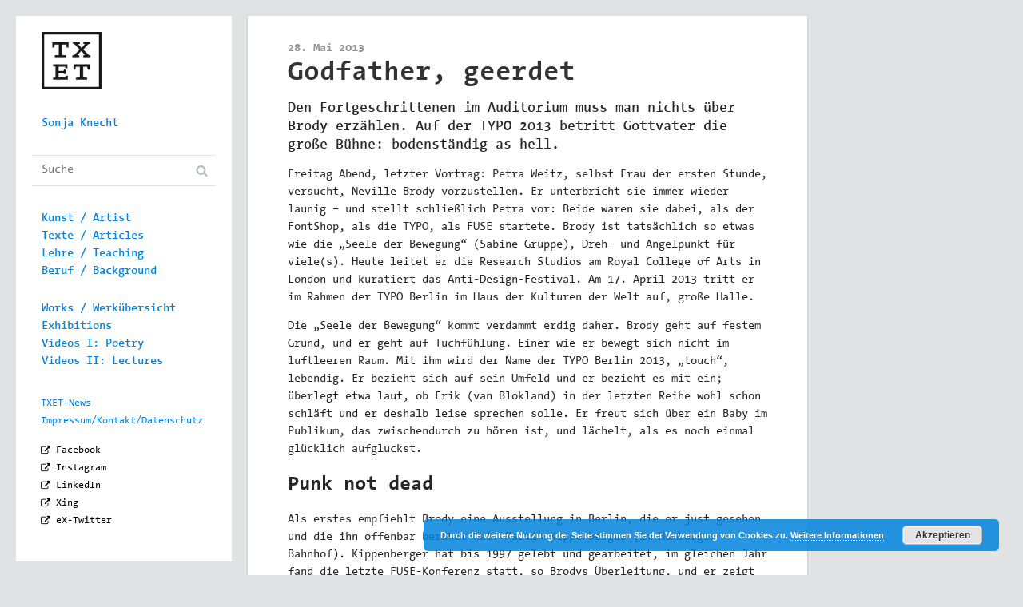

--- FILE ---
content_type: text/html; charset=UTF-8
request_url: https://txet.de/godfather-geerdet/
body_size: 15352
content:
<!DOCTYPE html>
<html lang="de">
<head>
	<meta charset="UTF-8" />
	<meta name="viewport" content="width=device-width, initial-scale=1.0">
	<link rel="profile" href="https://gmpg.org/xfn/11" />
	<link rel="pingback" href="https://txet.de/xmlrpc.php" />
	<meta name='robots' content='index, follow, max-image-preview:large, max-snippet:-1, max-video-preview:-1' />

	<!-- This site is optimized with the Yoast SEO plugin v26.6 - https://yoast.com/wordpress/plugins/seo/ -->
	<title>Godfather, geerdet - TXET</title>
	<link rel="canonical" href="https://txet.de/godfather-geerdet/" />
	<meta property="og:locale" content="de_DE" />
	<meta property="og:type" content="article" />
	<meta property="og:title" content="Godfather, geerdet - TXET" />
	<meta property="og:description" content="Den Fortgeschrittenen im Auditorium muss man nichts über Brody erzählen. Auf der TYPO 2013 betritt Gottvater die große Bühne: bodenständig as hell.&gt; Lesen" />
	<meta property="og:url" content="https://txet.de/godfather-geerdet/" />
	<meta property="og:site_name" content="TXET" />
	<meta property="article:published_time" content="2013-05-28T16:30:47+00:00" />
	<meta property="article:modified_time" content="2017-04-14T15:44:54+00:00" />
	<meta property="og:image" content="https://txet.de/wp-content/uploads/2016/03/typo13brody1g.kassner-breite530px.jpg" />
	<meta name="author" content="Sonja Knecht" />
	<meta name="twitter:card" content="summary_large_image" />
	<meta name="twitter:creator" content="@sk_txet" />
	<meta name="twitter:site" content="@sk_txet" />
	<meta name="twitter:label1" content="Verfasst von" />
	<meta name="twitter:data1" content="Sonja Knecht" />
	<meta name="twitter:label2" content="Geschätzte Lesezeit" />
	<meta name="twitter:data2" content="9 Minuten" />
	<script type="application/ld+json" class="yoast-schema-graph">{"@context":"https://schema.org","@graph":[{"@type":"Article","@id":"https://txet.de/godfather-geerdet/#article","isPartOf":{"@id":"https://txet.de/godfather-geerdet/"},"author":{"name":"Sonja Knecht","@id":"https://txet.de/#/schema/person/36bab057b7ff4d2fc311c6546207c04a"},"headline":"Godfather, geerdet","datePublished":"2013-05-28T16:30:47+00:00","dateModified":"2017-04-14T15:44:54+00:00","mainEntityOfPage":{"@id":"https://txet.de/godfather-geerdet/"},"wordCount":1714,"publisher":{"@id":"https://txet.de/#organization"},"image":{"@id":"https://txet.de/godfather-geerdet/#primaryimage"},"thumbnailUrl":"https://txet.de/wp-content/uploads/2016/03/typo13brody1g.kassner-breite530px.jpg","keywords":["Kate Moross","Martin Kippenberger","Neville Brody","Petra Weitz","The Bongos","The Clash"],"articleSection":["Corporate Design","England","Politik","Schriftgestaltung","Typografie"],"inLanguage":"de"},{"@type":"WebPage","@id":"https://txet.de/godfather-geerdet/","url":"https://txet.de/godfather-geerdet/","name":"Godfather, geerdet - TXET","isPartOf":{"@id":"https://txet.de/#website"},"primaryImageOfPage":{"@id":"https://txet.de/godfather-geerdet/#primaryimage"},"image":{"@id":"https://txet.de/godfather-geerdet/#primaryimage"},"thumbnailUrl":"https://txet.de/wp-content/uploads/2016/03/typo13brody1g.kassner-breite530px.jpg","datePublished":"2013-05-28T16:30:47+00:00","dateModified":"2017-04-14T15:44:54+00:00","breadcrumb":{"@id":"https://txet.de/godfather-geerdet/#breadcrumb"},"inLanguage":"de","potentialAction":[{"@type":"ReadAction","target":["https://txet.de/godfather-geerdet/"]}]},{"@type":"ImageObject","inLanguage":"de","@id":"https://txet.de/godfather-geerdet/#primaryimage","url":"https://txet.de/wp-content/uploads/2016/03/typo13brody1g.kassner-breite530px.jpg","contentUrl":"https://txet.de/wp-content/uploads/2016/03/typo13brody1g.kassner-breite530px.jpg","width":530,"height":795},{"@type":"BreadcrumbList","@id":"https://txet.de/godfather-geerdet/#breadcrumb","itemListElement":[{"@type":"ListItem","position":1,"name":"Startseite","item":"https://txet.de/"},{"@type":"ListItem","position":2,"name":"Texte / Articles","item":"https://txet.de/texte-articles/"},{"@type":"ListItem","position":3,"name":"Godfather, geerdet"}]},{"@type":"WebSite","@id":"https://txet.de/#website","url":"https://txet.de/","name":"TXET","description":"Hier geht es um Text, Schrift und Sprache.","publisher":{"@id":"https://txet.de/#organization"},"potentialAction":[{"@type":"SearchAction","target":{"@type":"EntryPoint","urlTemplate":"https://txet.de/?s={search_term_string}"},"query-input":{"@type":"PropertyValueSpecification","valueRequired":true,"valueName":"search_term_string"}}],"inLanguage":"de"},{"@type":"Organization","@id":"https://txet.de/#organization","name":"TXET","alternateName":"TXET - Sonja Knecht","url":"https://txet.de/","logo":{"@type":"ImageObject","inLanguage":"de","@id":"https://txet.de/#/schema/logo/image/","url":"https://txet.de/wp-content/uploads/2017/02/txet-logo.png","contentUrl":"https://txet.de/wp-content/uploads/2017/02/txet-logo.png","width":200,"height":191,"caption":"TXET"},"image":{"@id":"https://txet.de/#/schema/logo/image/"},"sameAs":["https://x.com/sk_txet"]},{"@type":"Person","@id":"https://txet.de/#/schema/person/36bab057b7ff4d2fc311c6546207c04a","name":"Sonja Knecht","description":"Sprache ist mein Werkstoff. /// I am a writer. Dedicated to Deutsch and to language in general. I love letters – their aesthetics and their cultural implications. This is why I feature type, type people, type projects. My background is in text, classical copywriting and corporate storytelling.","sameAs":["https://www.txet.de","https://x.com/sk_txet"],"url":"https://txet.de/author/36e979a26e603fe0/"}]}</script>
	<!-- / Yoast SEO plugin. -->


<link rel="alternate" type="application/rss+xml" title="TXET &raquo; Feed" href="https://txet.de/feed/" />
<link rel="alternate" type="application/rss+xml" title="TXET &raquo; Kommentar-Feed" href="https://txet.de/comments/feed/" />
<link rel="alternate" title="oEmbed (JSON)" type="application/json+oembed" href="https://txet.de/wp-json/oembed/1.0/embed?url=https%3A%2F%2Ftxet.de%2Fgodfather-geerdet%2F" />
<link rel="alternate" title="oEmbed (XML)" type="text/xml+oembed" href="https://txet.de/wp-json/oembed/1.0/embed?url=https%3A%2F%2Ftxet.de%2Fgodfather-geerdet%2F&#038;format=xml" />
<style id='wp-img-auto-sizes-contain-inline-css' type='text/css'>
img:is([sizes=auto i],[sizes^="auto," i]){contain-intrinsic-size:3000px 1500px}
/*# sourceURL=wp-img-auto-sizes-contain-inline-css */
</style>
<style id='wp-emoji-styles-inline-css' type='text/css'>

	img.wp-smiley, img.emoji {
		display: inline !important;
		border: none !important;
		box-shadow: none !important;
		height: 1em !important;
		width: 1em !important;
		margin: 0 0.07em !important;
		vertical-align: -0.1em !important;
		background: none !important;
		padding: 0 !important;
	}
/*# sourceURL=wp-emoji-styles-inline-css */
</style>
<link rel='stylesheet' id='mpp_gutenberg-css' href='https://txet.de/wp-content/plugins/metronet-profile-picture/dist/blocks.style.build.css?ver=2.6.3' type='text/css' media='all' />
<link rel='stylesheet' id='bb-tcs-editor-style-shared-css' href='https://txet.de/wp-content/themes/carton-child/editor-style-shared.css' type='text/css' media='all' />
<link rel='stylesheet' id='eeb-css-frontend-css' href='https://txet.de/wp-content/plugins/email-encoder-bundle/assets/css/style.css?ver=54d4eedc552c499c4a8d6b89c23d3df1' type='text/css' media='all' />
<link rel='stylesheet' id='carton-style-css' href='https://txet.de/wp-content/themes/carton/style.css?ver=6.9' type='text/css' media='all' />
<link rel='stylesheet' id='childtheme-style-css' href='https://txet.de/wp-content/themes/carton-child/style.css?ver=1745393548' type='text/css' media='all' />
<link rel='stylesheet' id='theme_stylesheet-css' href='https://txet.de/wp-content/themes/carton-child/style.css?ver=6.9' type='text/css' media='all' />
<link rel='stylesheet' id='taxopress-frontend-css-css' href='https://txet.de/wp-content/plugins/simple-tags/assets/frontend/css/frontend.css?ver=3.42.0' type='text/css' media='all' />
<script type="text/javascript" src="https://txet.de/wp-includes/js/jquery/jquery.min.js?ver=3.7.1" id="jquery-core-js"></script>
<script type="text/javascript" src="https://txet.de/wp-includes/js/jquery/jquery-migrate.min.js?ver=3.4.1" id="jquery-migrate-js"></script>
<script type="text/javascript" src="https://txet.de/wp-content/plugins/email-encoder-bundle/assets/js/custom.js?ver=2c542c9989f589cd5318f5cef6a9ecd7" id="eeb-js-frontend-js"></script>
<script type="text/javascript" src="https://txet.de/wp-content/plugins/simple-tags/assets/frontend/js/frontend.js?ver=3.42.0" id="taxopress-frontend-js-js"></script>
<link rel="https://api.w.org/" href="https://txet.de/wp-json/" /><link rel="alternate" title="JSON" type="application/json" href="https://txet.de/wp-json/wp/v2/posts/845" /><link rel="EditURI" type="application/rsd+xml" title="RSD" href="https://txet.de/xmlrpc.php?rsd" />
<meta name="generator" content="WordPress 6.9" />
<link rel='shortlink' href='https://txet.de/?p=845' />
<style type="text/css">a.st_tag, a.internal_tag, .st_tag, .internal_tag { text-decoration: underline !important; }</style><style type="text/css" id="custom-background-css">
body.custom-background { background-color: #e1e2e4; }
</style>
	<link rel="icon" href="https://txet.de/wp-content/uploads/2017/02/favicon.jpg" sizes="32x32" />
<link rel="icon" href="https://txet.de/wp-content/uploads/2017/02/favicon.jpg" sizes="192x192" />
<link rel="apple-touch-icon" href="https://txet.de/wp-content/uploads/2017/02/favicon.jpg" />
<meta name="msapplication-TileImage" content="https://txet.de/wp-content/uploads/2017/02/favicon.jpg" />
<style>
#primary { max-width: 1625px; padding-left: 310px }
#secondary { width: 310px }
article.masonry { max-width: 425px }
article.masonry:first-child { max-width: 860px }
</style>
			<style type="text/css" id="wp-custom-css">
			/*
Hier kannst du dein eigenes CSS einfügen.

Klicke auf das Hilfe-Symbol oben, um mehr zu lernen.
*/

.av-large-gap.av-flex-size .av-masonry-entry .av-inner-masonry { margin-right: 10px; }

.supsystic-social-sharing .sharer-flat.twitter:hover {
	background-color: transparent !important;
}

.supsystic-social-sharing .sharer-flat.facebook:hover {
	background-color: transparent;
}

.pea_cook_wrapper p {
	text-shadow: none;
}

#sidebar-one #nav_menu-7 {
    margin-bottom: 5px;
}

.mejs-container {
    width: 100% !important;
    text-align: center !important;
}

.wp-video {
    max-width: none !important;
    height: auto;
    width: auto !important;
    margin-left: -50px;
    margin-right: -50px;
}

.video-insert{
	position: relative;
	width: auto;
	padding-top: 70%;
	margin-left: -50px;
	margin-right: -50px;	
}

.video-insert iframe {
	position: absolute;
top: 0;
left: 0;
width: 100%;
height: 100%;
}

.under_frame_info {
	padding-bottom: 20px;
}

article.masonry:first-child {
  max-width: 425px;
}		</style>
		<link rel='stylesheet' id='basecss-css' href='https://txet.de/wp-content/plugins/eu-cookie-law/css/style.css?ver=6.9' type='text/css' media='all' />
</head>

<body class="wp-singular post-template-default single single-post postid-845 single-format-standard custom-background wp-theme-carton wp-child-theme-carton-child basic">

	<div id="page" class="grid wfull">

		<div id="mobile-menu" class="clearfix">
			<a class="left-menu" href="#"><i class="icon-reorder"></i></a>
			<a class="mobile-title" href="https://txet.de" title="TXET" rel="home">TXET</a>
			<a class="mobile-search" href="#"><i class="icon-search"></i></a>
		</div>
		<div id="drop-down-search"><section class="search"><form role="search" method="get" id="search-form" action="https://txet.de/" >
    <label class="screen-reader-text" for="s"></label>
     <input type="search" value="" name="s" id="s" placeholder="Suche" />
    <!-- <input type="submit" id="searchsubmit" value="-" /> -->
     </form></section></div>

		<div id="main" class="row">

			<div id="secondary" role="complementary">

				<header id="header" role="banner">

					<div class="header-wrap">
												<div id="site-title"><a href="https://txet.de" title="TXET" rel="home">TXET</a></div>
						<div id="site-description">Hier geht es um Text, Schrift und Sprache.</div>
					</div>

											<a href="https://txet.de" title="TXET" rel="home"><img id="header-img" src="https://txet.de/wp-content/uploads/2017/02/txet-logo.png" width="250" height="80" alt="" /></a>
						
					<nav id="site-navigation" role="navigation">
						<h3 class="screen-reader-text">Main menu</h3>
						<a class="screen-reader-text" href="#primary" title="Skip to content">Skip to content</a>
						<div class="menu-sonja-knecht-container"><ul id="menu-sonja-knecht" class="menu"><li id="menu-item-55" class="menu-item menu-item-type-post_type menu-item-object-page menu-item-55"><a href="https://txet.de/sonja-knecht/">Sonja Knecht</a></li>
</ul></div>					</nav><!-- #site-navigation -->

				</header><!-- #header -->

				<div id="sidebar-one">

	<aside id="search-4" class="widget widget_search"><section class="search"><form role="search" method="get" id="search-form" action="https://txet.de/" >
    <label class="screen-reader-text" for="s"></label>
     <input type="search" value="" name="s" id="s" placeholder="Suche" />
    <!-- <input type="submit" id="searchsubmit" value="-" /> -->
     </form></section></aside><aside id="nav_menu-5" class="widget widget_nav_menu"><div class="menu-submenu-container"><ul id="menu-submenu" class="menu"><li id="menu-item-3622" class="menu-item menu-item-type-post_type menu-item-object-page menu-item-3622"><a href="https://txet.de/liebe/">Kunst / Artist</a></li>
<li id="menu-item-5278" class="menu-item menu-item-type-post_type menu-item-object-page current_page_parent menu-item-5278"><a href="https://txet.de/texte-articles/">Texte / Articles</a></li>
<li id="menu-item-3623" class="menu-item menu-item-type-post_type menu-item-object-page menu-item-3623"><a href="https://txet.de/lehre/">Lehre / Teaching</a></li>
<li id="menu-item-3624" class="menu-item menu-item-type-post_type menu-item-object-page menu-item-3624"><a href="https://txet.de/praxis/">Beruf / Background</a></li>
<li id="menu-item-5177" class="menu-item menu-item-type-post_type menu-item-object-page menu-item-home menu-item-5177"><a href="https://txet.de/">Works / Werkübersicht</a></li>
<li id="menu-item-4570" class="menu-item menu-item-type-post_type menu-item-object-page menu-item-4570"><a href="https://txet.de/exhibitions/">Exhibitions</a></li>
<li id="menu-item-4571" class="menu-item menu-item-type-post_type menu-item-object-page menu-item-4571"><a href="https://txet.de/videos-i-poetry/">Videos I: Poetry</a></li>
<li id="menu-item-4572" class="menu-item menu-item-type-post_type menu-item-object-page menu-item-4572"><a href="https://txet.de/videos-ii-lectures/">Videos II: Lectures</a></li>
</ul></div></aside><aside id="nav_menu-7" class="widget widget_nav_menu"><div class="menu-impressum-container"><ul id="menu-impressum" class="menu"><li id="menu-item-4100" class="menu-item menu-item-type-post_type menu-item-object-page menu-item-4100"><a href="https://txet.de/news/">TXET-News</a></li>
<li id="menu-item-58" class="little_gap menu-item menu-item-type-post_type menu-item-object-page menu-item-58"><a href="https://txet.de/impressum/">Impressum/Kontakt/Datenschutz</a></li>
<li id="menu-item-4780" class="extern menu-item menu-item-type-custom menu-item-object-custom menu-item-4780"><a target="_blank" href="https://www.facebook.com/sktxet/">Facebook</a></li>
<li id="menu-item-4781" class="extern menu-item menu-item-type-custom menu-item-object-custom menu-item-4781"><a target="_blank" href="https://www.instagram.com/sk_txet/">Instagram</a></li>
<li id="menu-item-4782" class="extern menu-item menu-item-type-custom menu-item-object-custom menu-item-4782"><a target="_blank" href="https://www.linkedin.com/in/sonjaknecht/">LinkedIn</a></li>
<li id="menu-item-4784" class="extern menu-item menu-item-type-custom menu-item-object-custom menu-item-4784"><a target="_blank" href="https://www.xing.com/profile/Sonja_Knecht2/cv">Xing</a></li>
<li id="menu-item-4783" class="extern menu-item menu-item-type-custom menu-item-object-custom menu-item-4783"><a target="_blank" href="https://twitter.com/sk_txet">eX-Twitter</a></li>
</ul></div></aside>
</div><!-- #sidebar-one -->
			</div><!-- #secondary.widget-area -->

	<div id="primary" class="clearfix">

		
			
	<article id="post-845" class="post-845 post type-post status-publish format-standard hentry category-corporate-design category-england category-politik category-schriftgestaltung category-typografie tag-kate-moross tag-martin-kippenberger tag-neville-brody tag-petra-weitz tag-the-bongos tag-the-clash">
	    	<hgroup>

		<h2 class="entry-meta">
			<a href="https://txet.de/godfather-geerdet/"><time class="published updated" datetime="2013-05-28">28. Mai 2013</time></a>		</h2>

				<h1 class="entry-title">Godfather, geerdet</h1>
	</hgroup>

	    <div class="entry-content">
		    <p><span class="fliesstext" style="font-size: 14px;"><span class="intro" style="font-size: 17px;">Den Fortgeschrittenen im Auditorium muss man nichts über Brody erzählen. Auf der TYPO 2013 betritt Gottvater die große Bühne: bodenständig as hell.</span></span></p>
<p><span class="fliesstext" style="font-size: 14px;">Freitag Abend, letzter Vortrag: Petra Weitz, selbst Frau der ersten Stunde, versucht, Neville Brody vorzustellen. Er unterbricht sie immer wieder launig – und stellt schließlich Petra vor: Beide waren sie dabei, als der FontShop, als die TYPO, als FUSE startete. Brody ist tatsächlich so etwas wie die „Seele der Bewegung“ (Sabine Gruppe), Dreh- und Angelpunkt für viele(s). Heute leitet er die Research Studios am Royal College of Arts in London und kuratiert das Anti-Design-Festival. Am 17. April 2013 tritt er im Rahmen der TYPO Berlin im Haus der Kulturen der Welt auf, große Halle.</span></p>
<p><span class="fliesstext" style="font-size: 14px;">Die „Seele der Bewegung“ kommt verdammt erdig daher. Brody geht auf festem Grund, und er geht auf Tuchfühlung. Einer wie er bewegt sich nicht im luftleeren Raum. Mit ihm wird der Name der TYPO Berlin 2013, „touch“, lebendig. Er bezieht sich auf sein Umfeld und er bezieht es mit ein; überlegt etwa laut, ob Erik (van Blokland) in der letzten Reihe wohl schon schläft und er deshalb leise sprechen solle. Er freut sich über ein Baby im Publikum, das zwischendurch zu hören ist, und lächelt, als es noch einmal glücklich aufgluckst.</span></p>
<p><span class="fliesstext" style="font-size: 14px;"><span class="zwischen1" style="font-size: 24px;">Punk not dead</span></span></p>
<p><span class="fliesstext" style="font-size: 14px;">Als erstes empfiehlt Brody eine Ausstellung in Berlin, die er just gesehen und die ihn offenbar berührt hat: Martin Kippenberger (im Hamburger Bahnhof). Kippenberger hat bis 1997 gelebt und gearbeitet, im gleichen Jahr fand die letzte FUSE-Konferenz statt, so Brodys Überleitung, und er zeigt Arbeiten aus seiner College-Zeit: „all done by hand“, alles „pre-computer“, also bestens passend zum Konferenzthema „touch“. Mit seinem Titelthema „Towards Level 2“ und der Ebene 2, auf die wir uns hinbewegen, meint er, dass das Digitale „just an enabler“ sei: Es gehe darum, darüber hinaus zu kommen. Wieder mit dem Physischen in Kontakt zu kommen.</span></p>
<p><span class="fliesstext" style="font-size: 14px;"><span class="zwischen1" style="font-size: 24px;">Let’s get beyond</span></span></p>
<p><span class="fliesstext" style="font-size: 14px;">Social Media bezeichnet Brody als anti-soziale Medien, die Publikations- und Selbstdarstellungsdruck erzeugen. Das sei der Vorteil gewesen früher: Ideen hätten Zeit gehabt zu reifen, sich zu entwickeln, „there was an underground of thinking“. Die Musikindustrie sei auch „underground“ gewesen, und damit wichtiger Inspirator und Triebfeder für ihn – wie auch für seine Landesschwester Kate Moross, der er dankt für ihren Vortrag. Das passt, knüpft sie doch sowohl ästhetisch als auch punk- und produktionstechnisch an Brody und die 1980er Jahre in England an.</span></p>
<p><span class="fliesstext" style="font-size: 14px;">Brody allerdings sei jetzt beim Wiederentdecken seiner alten Werke geradezu geschockt gewesen davon, wie sie damals gearbeitet hätten: „Each piece of work took hours and hours and hours …“ Aber die „vibrant music industry“ hat ihn offenbar für einiges entschädigt. Er zeigt sein erstes Platten-Cover, The Motors, von 1980.</span></p>
<p><span class="fliesstext" style="font-size: 14px;"><span class="zwischen1" style="font-size: 24px;">Kosmischer Gesamtzusammenhang</span></span></p>
<p><span class="fliesstext" style="font-size: 14px;">An dieser Stelle erinnert sich die Autorin an ein Schlüsselerlebnis: Eine meiner Lieblingsbands der 80er waren – sind! – die Bongos. Ich hatte sie nur auf Tape, aufgenommen von einem Freund, der sogenannte „rare Indie-Importe“ aus USA bezog (Vinyl, versteht sich). Brody kannte ich von seinen Wahnsinnsschriften und seinen unfassbar guten Layouts für das Magazin The Face, dessen Art Director er damals war (und später der Arena, dem ersten Modemagazin für Männer). Was für ein Wahnsinnsmoment, als ich die Bongos-Platten im Original in der Neville-Brody-Ausstellung damals in London entdeckte. Ein kosmisch-kultureller Gesamtzusammenhang tat sich auf.</span></p>
<p><span class="fliesstext" style="font-size: 14px;">Okay. Und nun, hier und heute?</span></p>
<p><span class="fliesstext" style="font-size: 14px;"><span class="zwischen1" style="font-size: 24px;">Politik und Poetik</span></span></p>
<p><span class="fliesstext" style="font-size: 14px;">„We need to simply incorporate digital in what we do“, sagt Brody 2013. Und, ganz wichtig, dass wir in Kontakt kommen sollten, wirklich kommunizieren und auf Tuchfühlung gehen sollten mit den Leuten, mit denen wir zu tun haben: „we get to touch the people that are in touch with us, that we communicate with.“</span></p>
<p><span class="fliesstext" style="font-size: 14px;">In der Postmoderne sei es um Fassaden gegangen, so Brody. In seinem Studio jedoch begreife man bis heute Typografie „in a more poetical way. We try to think about how we can be more expressiv, more poetic.“</span></p>
<p><span class="fliesstext" style="font-size: 14px;">Ein Appell also, dass man wieder etwas riskieren solle, sich dem Effizienzdruck verweigern, der beispielsweise insbesondere – und das ist vielleicht auch wieder very British, oder British Punk – von der Regierung ausgeübt werde, indem sie zum Beispiel die finanziellen Mittel von Kunsthochschulen einschränke, bestimmte Fächer bevorzuge, andere abschaffe und auf andere Weisen eingreife in kulturelle Prozesse. Brody ist es ernst. Das Auditorium hört aufmerksam zu. Ich habe The Clash im Ohr, und ich bin bestimmt nicht die einzige. Politische Einsprengsel durchziehen Brodys gesamten Vortrag. Alte Schule halt. England halt, Klassenbewusstsein, und die Rebellion dagegen. Doch kulturrestriktive Regierungsentscheidungen kennt man nicht nur in England.</span></p>
<p><span class="fliesstext" style="font-size: 14px;"><span class="zwischen1" style="font-size: 24px;">Dem Risiko Raum geben</span></span></p>
<p><span class="fliesstext" style="font-size: 14px;">Brody berichtet vom Tagesgeschäft. In seinem Studio versuche man, „das Digitale“ wirklich zu inkorporieren und für einen künstlerischen Ausdruck zu nutzen, der extrem analog daherkommt: „We are trying to get digital stuff more fluent“ – und letztlich sei es doch egal, welche Werkzeuge man benutzt. Wichtiger Punkt! Und eh klar, deswegen kann man sich davon auch gleich wieder abwenden. Lieber nochmal politisch werden, anhand der Frage, „How do you measure creativity?“.</span></p>
<p><span class="fliesstext" style="font-size: 14px;">„The British Government is obsessive about this“, neben den Kunsthochschulen werden zum Beispiel Theater damit drangsaliert, dass man Besucherzahlen zähle und Finanzmittel davon abhängig mache. Brody dagegen mag „broken stuff“, „I like stuff that fails and teaches you something different“. Dies eröffne neue Dimensionen.</span></p>
<p><span class="fliesstext" style="font-size: 14px;">Doch wie wir alle wissen, wollen Auftraggeber Sicherheit. Geldgeber wollen wissen, was sie für ihr Geld bekommen. Kreativität sei zur Dienstleistung geworden. Das übrigens mag er an Berlin, sagt er, dass man hier bereit sei, Risiken einzugehen (was bleibt uns auch).</span></p>
<p><span class="fliesstext" style="font-size: 14px;">Und noch ein politisches Zitat: „In order of having maximum markets, markets have to be simplier“, im Zusammenhang damit verweist er auf ein Werk von Dieter Roth in der aktuellen Kippenberger-Ausstellung („The 8 stages of depression“). Mit einem Plakat erinnert er an eine andere Ausstellung in Berlin „about embedded artists during the war“ und zeigt das Plakat „Free me from Freedom (and give me liberty)“. Der Mann denkt, agiert, gestaltet permanent in Zusammenhängen.</span></p>
<p><span class="fliesstext" style="font-size: 14px;"><span class="zwischen1" style="font-size: 24px;">Content Design im Sinne der Sache</span></span></p>
<p><span class="fliesstext" style="font-size: 14px;">Trotz allem sieht er ästhetisch immer noch und immer wieder solide, seriöse Möglichkeiten, Erwartungen zu erfüllen – und sie gleichzeitig zu unterlaufen: indem er in ein Zeitschriften-Cover „I hate design“ als Buchstabenrätsel einbaut oder eine Zeitung letztlich komplett neu gestaltet, ohne dass die Leserschaft aufschreit.</span></p>
<p><span class="fliesstext" style="font-size: 14px;">Das Geheimnis? „Understand behaviour in a digital space and than bring it back.“ Zum Beispiel sei eine Zeitung wie ein Theater: „each day there are new stories to tell, we gave them a stage, different kinds of contents“ – lasst uns eine Bühne bereiten für die Inhalte, die dargeboten werden. Allerdings habe er für die Umsetzung dann erst einmal die Journalisten geschult. Stichwort „Content Design“ – hier werden Inhalte gestaltet, nicht nur ein äußeres Erscheinungsbild.</span></p>
<p><span class="fliesstext" style="font-size: 14px;">Auch die Schrift für den Film „Public Enemies“, basierend auf einer Vorlage aus den 1930er Jahren, führt Brody direkt zu der Tatsache, dass es in Großbritannien heute „the biggest distance between the rich and the unrich since Victorian times“ gibt. Conclusio: „We have to get rid of our government.“</span></p>
<div id="attachment_399" style="width: 540px" class="wp-caption alignnone"><img fetchpriority="high" decoding="async" aria-describedby="caption-attachment-399" class="ganzesbild wp-image-399 size-full" src="https://txet.de/wp-content/uploads/2016/03/typo13brody1g.kassner-breite530px.jpg" width="530" height="795" srcset="https://txet.de/wp-content/uploads/2016/03/typo13brody1g.kassner-breite530px.jpg 530w, https://txet.de/wp-content/uploads/2016/03/typo13brody1g.kassner-breite530px-200x300.jpg 200w" sizes="(max-width: 530px) 100vw, 530px" /><p id="caption-attachment-399" class="wp-caption-text">­</p></div>
<p><span class="fliesstext" style="font-size: 14px;"><span class="zwischen1" style="font-size: 24px;">Fusionen aller Art</span></span></p>
<p><span class="fliesstext" style="font-size: 14px;">Einen Auftrag für das Royal College of Art („175 Years of Excellence in Art and Design“) hat Brody gern angenommen, weil dort nicht inter- sondern post-disziplinär gearbeitet würde (ein Ansatz den er auch bei Kate Moross sieht); hier werde ein hybrider Raum geschaffen, in dem Menschen mit unterschiedlichem fachlichen Hintergrund zusammenarbeiten und sich gegenseitig inspirieren könnten – egal, mit welchem künstlerischen Produkt sie ihren Ideen letztlich Ausdruck verleihen.</span></p>
<p><span class="fliesstext" style="font-size: 14px;">Für das Royal College of Art entstand der Calvert Brody Stencil Font, der alle Bereiche umfasst, on- und offline, Bildschirme bis Gebäude- und Fensterglasbeschriftung. Die historische Basis der Schrift und ihre zeitgemäße Umsetzung, „extrem graphic and industrial“, verbinde jeden Raum des College und verweise einmal mehr auf die physische Berührung. Weitere Arbeiten (für die BBC, diverse Magazine) untermauern diesen Ansatz: „Create a system to allow them to connect everything.“</span></p>
<p><span class="fliesstext" style="font-size: 14px;">Und nun kommen wir zu FUSE, endlich, der legendären Reihe von, ja, letztendlich multimedial dargebotenen Schriften, die analoge und digitale Gestaltung verbanden, die jede Diskussion dazu letztendlich längst obsolet gemacht haben, weil sie damals schon bewiesen, dass das bestens funktioniert – ästhetisch-künstlerisch und letztendlich auch (intentional oder nicht) marktstrategisch.</span></p>
<p><span class="fliesstext" style="font-size: 14px;">Die Schriftgestalter auf FUSE visualiseren mit ihren waghalsigen Ideen das politisch-analytische Examinieren von Schrift/Sprache und verweisen darauf, „how much we use language to make our lives glamorous“. Aus dem FUSE-Label gingen die FUSE-Konferenz und schließlich die TYPO Berlin hervor.</span></p>
<p><span class="fliesstext" style="font-size: 14px;">Den Mann der ersten Stunde derart „alive and kicking“ zu erleben, produktiv, handwerklich verlässlich wie immer, souverän im Umgang mit egal welchen Werkzeugen, das eigene Tun unaufgeregt reflektierend, mit ästhetischem wie politisch wachem Blick, entspannt und in ständiger Verbindung mit allen und allem, was um ihn herum geschieht – das macht richtig gute Laune. Ein sehr schöner Abschluss von TYPO-Tag 2, auf Ebene 2. Puh. So geerdet können Götter sein.</span></p>
<p><span class="fliesstext" style="font-size: 14px;">Apropos Erde. Als Konsequenz für unser aller Tun fasst Brody zusammen:</span></p>
<p><span class="fliesstext" style="font-size: 14px;"><strong>„We ought to be taking risks constantly.“</strong></span></p>
<p><span class="fliesstext" style="font-size: 14px;"><strong>„We ought to be shouting at our governments constantly.“</strong></span></p>
<p><span class="fliesstext" style="font-size: 14px;"><strong>„We ought to not forget the message of this conference which is to keep in touch.“</strong></span></p>
<div id="attachment_400" style="width: 710px" class="wp-caption alignnone"><img decoding="async" aria-describedby="caption-attachment-400" class="ganzesbild wp-image-400 size-full" src="https://txet.de/wp-content/uploads/2016/03/typo13brody2g.kassner-breite700px.jpg" width="700" height="465" srcset="https://txet.de/wp-content/uploads/2016/03/typo13brody2g.kassner-breite700px.jpg 700w, https://txet.de/wp-content/uploads/2016/03/typo13brody2g.kassner-breite700px-300x199.jpg 300w" sizes="(max-width: 700px) 100vw, 700px" /><p id="caption-attachment-400" class="wp-caption-text">­</p></div>
<p><span class="fliesstext" style="font-size: 14px;">PS</span></p>
<p><span class="fliesstext" style="font-size: 14px;">Einen Überblick über Neville Brodys Werk und Einfluss gibt Sabine Gruppe in ihrem Beitrag „<a href="https://typotalks.com/berlin/de/blog/2013/05/03/seele-der-bewegung-%E2%80%93-neville-brody/" target="_blank">Seele der Bewegung</a>“ auf dem Blog der TYPO Berlin.</span></p>
<p><span class="fliesstext" style="font-size: 14px;">Die legendären FUSE-Fonts sind jetzt in Buchform zusammengefasst. Sie gelten als „the first real exploration space for typography“ und haben vieles vorweggenommen, was wir heute diskutieren: die Verbindung von körperlicher Bewegung/Erfahrung mit Sprache und Schrifterstellung, von analogen mit digitalen Werkzeugen, die Kombination künstlerischer mit gestalterischen und theoretischen Ideen zur Funktion von Schrift, Mittel der Abstraktion, Dekonstruktion, „language as pattern“, Verfremdung und Zufall als gewollte Gestaltungselemente und so vieles mehr. Im Taschen Verlag erschien als <a href="https://www.taschen.com/pages/de/catalogue/design/all/06768/facts.fuse_120.htm" target="_blank">von Neville Brody gestaltetes Buch „Das Comeback der experimentellen Schriften“</a>; es umfasst die FUSE-Ausgaben 1 bis 18 inkl. 10 Poster der unveröffentlichten Ausgaben 19 und 20, zum Weiterlesen dazu der <a href="https://www.fontshopblog.de/2013/04/09/fuse-lebt/" target="_blank">Artikel auf dem Fontblog</a> („FUSE lebt“).</span></p>
<p>&nbsp;</p>
<p><span class="fliesstext" style="font-size: 14px;"><em>Erstmals veröffentlicht am 21. Mai 2013 auf dem Blog der TYPO Berlin (hier erweitert). Fotos: © Gerhard Kassner – vielen Dank.</em></span></p>
	    </div><!-- .entry-content -->

	    	<footer class="entry">
	          <!-- /*<style type="text/css" media="screen">
          #custom-tweet-button a {
            display: block !important;
            /*padding: 0px 5px 2px 25px;*/
            /*background: url('https://twitter.com/favicons/favicon.ico') 1px center no-repeat !important;*/
          }
      </style>*/ -->

      <div class="footer-line"></div>
      <!-- <div class"twitter-btn"> -->
      <div class="meta-elements">
                  <div class="footer-tags">
            <div class="tag_title">Personen&nbsp&nbsp&nbsp</div>
            <div class="tag_entries">
              <a href="https://txet.de/personen/kate-moross/" rel="tag">Kate Moross</a>, <a href="https://txet.de/personen/martin-kippenberger/" rel="tag">Martin Kippenberger</a>, <a href="https://txet.de/personen/neville-brody/" rel="tag">Neville Brody</a>, <a href="https://txet.de/personen/petra-weitz/" rel="tag">Petra Weitz</a>, <a href="https://txet.de/personen/the-bongos/" rel="tag">The Bongos</a>, <a href="https://txet.de/personen/the-clash/" rel="tag">The Clash</a>            </div>
          </div>
                              <div class="footer-categories">
                  <div class="cat_title">Themen&nbsp;&nbsp;&nbsp;&nbsp;&nbsp;</div>
                  <div class="cat_entries">
                      <a href="https://txet.de/themen/corporate-design/" rel="category tag">Corporate Design</a>, <a href="https://txet.de/themen/england/" rel="category tag">England</a>, <a href="https://txet.de/themen/politik/" rel="category tag">Politik</a>, <a href="https://txet.de/themen/schriftgestaltung/" rel="category tag">Schriftgestaltung</a>, <a href="https://txet.de/themen/typografie/" rel="category tag">Typografie</a>                  </div>
              </div>
                </div>
      <div id="custom-tweet-button">
        
           <a href="https://twitter.com/share?url=https%3A%2F%2Ftxet.de%2Fgodfather-geerdet%2F&text=Godfather%2C+geerdet" target="_blank" class="custom-share-btn twitter-btn">
               <img src="https://txet.de/wp-content/themes/carton-child/images/x-logo.png" alt="Tweet">
           </a>

           <a href="https://www.facebook.com/sharer.php?u=https%3A%2F%2Ftxet.de%2Fgodfather-geerdet%2F" target="_blank" class="custom-share-btn facebook-btn">
               <img src="https://txet.de/wp-content/uploads/2017/02/facebookbtn.png" alt="Share on Facebook">
           </a>
      </div>


	</footer><!-- .entry -->
		</article><!-- #post-845 -->

			<div id="posts-pagination">
				<h3 class="screen-reader-text">Post navigation</h3>
									<div class="previous fl"><a href="https://txet.de/will-sie-nur-spielen/" rel="prev">&larr; Will sie nur spielen?</a></div>
					<div class="next fr"><a href="https://txet.de/die-besten-geschichten-schreibt-das-elend/" rel="next">Die besten Geschichten schreibt das Elend &rarr;</a></div>
							</div><!-- #posts-pagination -->

				

		
	</div><!-- #primary.c8 -->

	</div> <!-- #main.row -->

</div> <!-- #page.grid -->

<!-- <footer id="footer" role="contentinfo"> -->

	<!-- <div id="footer-content" class="grid wfull">

		<div class="row">

			<p class="copyright c12">
				<span class="fl">Copyright &copy; 2026  <a href="https://txet.de">TXET</a>. All Rights Reserved.</span>
				<span class="credit-link fr">The Carton Theme by <a href="https://themes.bavotasan.com/">bavotasan.com</a>.</span>
			</p><!-- .c12 -->

		<!-- </div><!-- .row -->

	<!-- </div><!-- #footer-content.grid -->

<!-- </footer><!-- #footer --> 

<script type="speculationrules">
{"prefetch":[{"source":"document","where":{"and":[{"href_matches":"/*"},{"not":{"href_matches":["/wp-*.php","/wp-admin/*","/wp-content/uploads/*","/wp-content/*","/wp-content/plugins/*","/wp-content/themes/carton-child/*","/wp-content/themes/carton/*","/*\\?(.+)"]}},{"not":{"selector_matches":"a[rel~=\"nofollow\"]"}},{"not":{"selector_matches":".no-prefetch, .no-prefetch a"}}]},"eagerness":"conservative"}]}
</script>
<script type="text/javascript" src="https://txet.de/wp-content/plugins/metronet-profile-picture/js/mpp-frontend.js?ver=2.6.3" id="mpp_gutenberg_tabs-js"></script>
<script type="text/javascript" src="https://txet.de/wp-includes/js/comment-reply.min.js?ver=6.9" id="comment-reply-js" async="async" data-wp-strategy="async" fetchpriority="low"></script>
<script type="text/javascript" id="theme_js-js-extra">
/* <![CDATA[ */
var theme_js_vars = [];
//# sourceURL=theme_js-js-extra
/* ]]> */
</script>
<script type="text/javascript" src="https://txet.de/wp-content/themes/carton/library/js/theme.js?ver=6.9" id="theme_js-js"></script>
<script type="text/javascript" id="eucookielaw-scripts-js-extra">
/* <![CDATA[ */
var eucookielaw_data = {"euCookieSet":"","autoBlock":"0","expireTimer":"0","scrollConsent":"0","networkShareURL":"","isCookiePage":"","isRefererWebsite":""};
//# sourceURL=eucookielaw-scripts-js-extra
/* ]]> */
</script>
<script type="text/javascript" src="https://txet.de/wp-content/plugins/eu-cookie-law/js/scripts.js?ver=3.1.6" id="eucookielaw-scripts-js"></script>
<script id="wp-emoji-settings" type="application/json">
{"baseUrl":"https://s.w.org/images/core/emoji/17.0.2/72x72/","ext":".png","svgUrl":"https://s.w.org/images/core/emoji/17.0.2/svg/","svgExt":".svg","source":{"concatemoji":"https://txet.de/wp-includes/js/wp-emoji-release.min.js?ver=6.9"}}
</script>
<script type="module">
/* <![CDATA[ */
/*! This file is auto-generated */
const a=JSON.parse(document.getElementById("wp-emoji-settings").textContent),o=(window._wpemojiSettings=a,"wpEmojiSettingsSupports"),s=["flag","emoji"];function i(e){try{var t={supportTests:e,timestamp:(new Date).valueOf()};sessionStorage.setItem(o,JSON.stringify(t))}catch(e){}}function c(e,t,n){e.clearRect(0,0,e.canvas.width,e.canvas.height),e.fillText(t,0,0);t=new Uint32Array(e.getImageData(0,0,e.canvas.width,e.canvas.height).data);e.clearRect(0,0,e.canvas.width,e.canvas.height),e.fillText(n,0,0);const a=new Uint32Array(e.getImageData(0,0,e.canvas.width,e.canvas.height).data);return t.every((e,t)=>e===a[t])}function p(e,t){e.clearRect(0,0,e.canvas.width,e.canvas.height),e.fillText(t,0,0);var n=e.getImageData(16,16,1,1);for(let e=0;e<n.data.length;e++)if(0!==n.data[e])return!1;return!0}function u(e,t,n,a){switch(t){case"flag":return n(e,"\ud83c\udff3\ufe0f\u200d\u26a7\ufe0f","\ud83c\udff3\ufe0f\u200b\u26a7\ufe0f")?!1:!n(e,"\ud83c\udde8\ud83c\uddf6","\ud83c\udde8\u200b\ud83c\uddf6")&&!n(e,"\ud83c\udff4\udb40\udc67\udb40\udc62\udb40\udc65\udb40\udc6e\udb40\udc67\udb40\udc7f","\ud83c\udff4\u200b\udb40\udc67\u200b\udb40\udc62\u200b\udb40\udc65\u200b\udb40\udc6e\u200b\udb40\udc67\u200b\udb40\udc7f");case"emoji":return!a(e,"\ud83e\u1fac8")}return!1}function f(e,t,n,a){let r;const o=(r="undefined"!=typeof WorkerGlobalScope&&self instanceof WorkerGlobalScope?new OffscreenCanvas(300,150):document.createElement("canvas")).getContext("2d",{willReadFrequently:!0}),s=(o.textBaseline="top",o.font="600 32px Arial",{});return e.forEach(e=>{s[e]=t(o,e,n,a)}),s}function r(e){var t=document.createElement("script");t.src=e,t.defer=!0,document.head.appendChild(t)}a.supports={everything:!0,everythingExceptFlag:!0},new Promise(t=>{let n=function(){try{var e=JSON.parse(sessionStorage.getItem(o));if("object"==typeof e&&"number"==typeof e.timestamp&&(new Date).valueOf()<e.timestamp+604800&&"object"==typeof e.supportTests)return e.supportTests}catch(e){}return null}();if(!n){if("undefined"!=typeof Worker&&"undefined"!=typeof OffscreenCanvas&&"undefined"!=typeof URL&&URL.createObjectURL&&"undefined"!=typeof Blob)try{var e="postMessage("+f.toString()+"("+[JSON.stringify(s),u.toString(),c.toString(),p.toString()].join(",")+"));",a=new Blob([e],{type:"text/javascript"});const r=new Worker(URL.createObjectURL(a),{name:"wpTestEmojiSupports"});return void(r.onmessage=e=>{i(n=e.data),r.terminate(),t(n)})}catch(e){}i(n=f(s,u,c,p))}t(n)}).then(e=>{for(const n in e)a.supports[n]=e[n],a.supports.everything=a.supports.everything&&a.supports[n],"flag"!==n&&(a.supports.everythingExceptFlag=a.supports.everythingExceptFlag&&a.supports[n]);var t;a.supports.everythingExceptFlag=a.supports.everythingExceptFlag&&!a.supports.flag,a.supports.everything||((t=a.source||{}).concatemoji?r(t.concatemoji):t.wpemoji&&t.twemoji&&(r(t.twemoji),r(t.wpemoji)))});
//# sourceURL=https://txet.de/wp-includes/js/wp-emoji-loader.min.js
/* ]]> */
</script>
<!-- Eu Cookie Law 3.1.6 --><div class="pea_cook_wrapper pea_cook_bottomright" style="color:#FFFFFF;background:rgb(0,131,221);background: rgba(0,131,221,0.85);"><p>Durch die weitere Nutzung der Seite stimmen Sie der Verwendung von Cookies zu. <a style="color:#FFFFFF;" href="" id="fom">Weitere Informationen</a> <button id="pea_cook_btn" class="pea_cook_btn">Akzeptieren</button></p></div><div class="pea_cook_more_info_popover"><div class="pea_cook_more_info_popover_inner" style="color:#FFFFFF;background-color: rgba(0,131,221,0.9);"><p>Die Cookie-Einstellungen auf dieser Website sind auf "Cookies zulassen" eingestellt, um das beste Surferlebnis zu ermöglichen. Wenn du diese Website ohne Änderung der Cookie-Einstellungen verwendest oder auf "Akzeptieren" klickst, erklärst du sich damit einverstanden.</p><p><a style="color:#FFFFFF;" href="#" id="pea_close">Schließen</a></p></div></div></body>
</html>


--- FILE ---
content_type: text/css
request_url: https://txet.de/wp-content/themes/carton-child/editor-style-shared.css
body_size: 2862
content:
/* These styles are used in the backend editor AND in the Theme (frontend) */

/* CSS is provided by the theme itself, and modified by any custom css you add to the theme. */
/* But that CSS is not active when using the backend-editor, so here is a good place to put  */
/* any custom css which should be active in the frontend website and also applied to editor. */
/* The goal is to make the visual editor display as like the final frontend view as possible */
/* so do not forget to configure the TinyMCE styles dropdown with elements to match these.   */

/* Suggested general non-tag-specific visual styles (for all websites) */

.list		{ margin: 0.35rem 0; }
.stdtop     { margin-top: 0.65rem !important; }
.moretop    { margin-top: 0.8rem  !important; }
.lotstop    { margin-top: 1rem    !important; }
.hugetop    { margin-top: 1.3rem  !important; }
.stdbottom  { margin-bottom: 0.65rem !important; }
.morebottom { margin-bottom: 0.8rem  !important; }
.lotsbottom { margin-bottom: 1rem    !important; }
.hugebottom { margin-bottom: 1.3rem  !important; }

.topless    { margin-top: 0 !important; }
.bottomless { margin-bottom: 0 !important; }

.beforelist { margin-bottom: 0.3rem; }

.lastitempx { padding-bottom: 12px !important; }
.lastitemem { margin-bottom: 0; padding-bottom: 1.3rem; }

strong, .strong, .fett, .bold, .smallBold, .smallerBold { font-weight: bold; }

/* Revert to normal text within strong */
.notstrong { font-weight: normal; }

.smaller, .smallerBold { font-size: 0.95rem; line-height: 1.25; }

.small, .smallBold { font-size: 0.89rem; line-height: 1.2; }

/* Append your site-specific styles here */

.ueber {
  font-size: 33px;
  font-family: 'TheSansMonoBold';
}

.intro {
  font-size: 17px;
  line-height: 22.7px;
  font-family: 'TheSansMonoSemiBold';
}

.intro em{
  font-size: 17px;
  font-family: 'TheSansMonoSemiBoldItalic' !important;
}

strong.intro em {
  font-size: 17px;
  font-family: 'TheSansMonoSemiBoldItalic' !important;
  font-weight: normal !important;
}


.zwischen1 {
  font-size: 24px;
  font-family: 'TheSansMonoBold';
}

.zwischen1 em{
  font-size: 24px;
  font-family: 'TheSansMonoBoldItalic' !important;
}
strong.zwischen1 em {
  font-size: 24px;
  font-family: 'TheSansMonoBoldItalic' !important;
  font-weight: normal !important;
}
/*
.zwischen2 {
  font-size: 17px;
  font-family: 'TheSerifMonoBold';
}*/

.fliessauf {
  font-size: 14px;
  font-family: 'TheSansMono';
}

.fliesstext {
  font-size: 14px;
}

.fliesstext strong {
  font-size: 14px;
  font-family: 'TheSansMonoBold';
  font-weight: normal !important;
}

.fliesstext em {
  font-size: 14px;
  font-family: 'TheSansMonoItalic';
  font-weight: normal !important;
}

.fliesstext strong em {
  font-size: 14px;
  font-family: 'TheSansMonoBoldItalic' !important;
  font-weight: normal !important;
}

.fliesstext em strong {
  font-size: 14px;
  font-family: 'TheSansMonoBoldItalic' !important;
  font-weight: normal !important;
}


--- FILE ---
content_type: image/svg+xml
request_url: https://txet.de/wp-content/themes/carton-child/images/search.svg
body_size: 893
content:
<?xml version="1.0" encoding="utf-8"?>
<!-- Generator: Adobe Illustrator 16.0.4, SVG Export Plug-In . SVG Version: 6.00 Build 0)  -->
<!DOCTYPE svg PUBLIC "-//W3C//DTD SVG 1.1//EN" "http://www.w3.org/Graphics/SVG/1.1/DTD/svg11.dtd">
<svg version="1.1" id="Ebene_1" xmlns="http://www.w3.org/2000/svg" xmlns:xlink="http://www.w3.org/1999/xlink" x="0px" y="0px"
	 width="20px" height="20px" viewBox="0 0 20 20" enable-background="new 0 0 20 20" xml:space="preserve">
<g>
	<path fill="#B1C0CC" d="M14.484,17.092c-0.289,0-0.568-0.119-0.764-0.32l-2.904-2.896c-0.991,0.686-2.176,1.049-3.379,1.049
		c-3.294,0-5.962-2.667-5.962-5.962C1.476,5.667,4.143,3,7.438,3C10.732,3,13.4,5.667,13.4,8.962c0,1.203-0.364,2.39-1.051,3.379
		l2.904,2.903c0.194,0.195,0.312,0.477,0.312,0.765C15.566,16.6,15.075,17.092,14.484,17.092z M7.438,5.168
		c-2.092,0-3.794,1.702-3.794,3.794c0,2.093,1.702,3.794,3.794,3.794c2.091,0,3.794-1.701,3.794-3.794
		C11.23,6.87,9.529,5.168,7.438,5.168z"/>
</g>
</svg>
